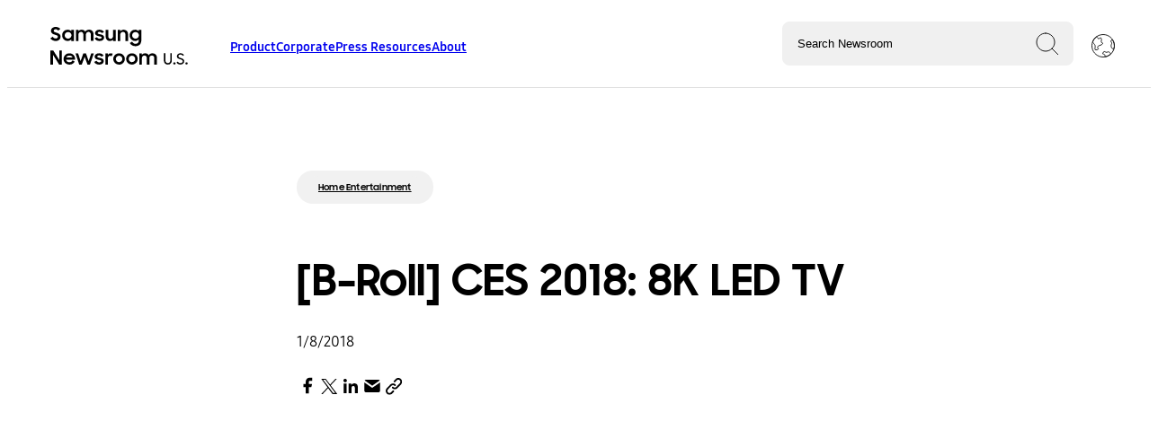

--- FILE ---
content_type: image/svg+xml
request_url: https://news.samsung.com/us/wp-content/themes/samsung-newsroom-2023/assets/theme-images/post-share-facebook-blue.svg
body_size: 340
content:
<svg width="24" height="24" viewBox="0 0 24 24" fill="none" xmlns="http://www.w3.org/2000/svg">
<g clip-path="url(#clip0_3742_10567)">
<path d="M17.1389 2.6665H14.495C12.0617 2.6665 10.0884 4.63976 10.0884 7.07307V9.71701H7.44446V13.2423H10.0884V20.2928H13.6136V13.2423H16.2576L17.1389 9.71701H13.6136V7.07307C13.6136 6.58658 14.0076 6.19176 14.495 6.19176H17.1389V2.6665Z" fill="#2189FF"/>
</g>
<defs>
<clipPath id="clip0_3742_10567">
<rect width="11" height="19" fill="white" transform="translate(7 2)"/>
</clipPath>
</defs>
</svg>
